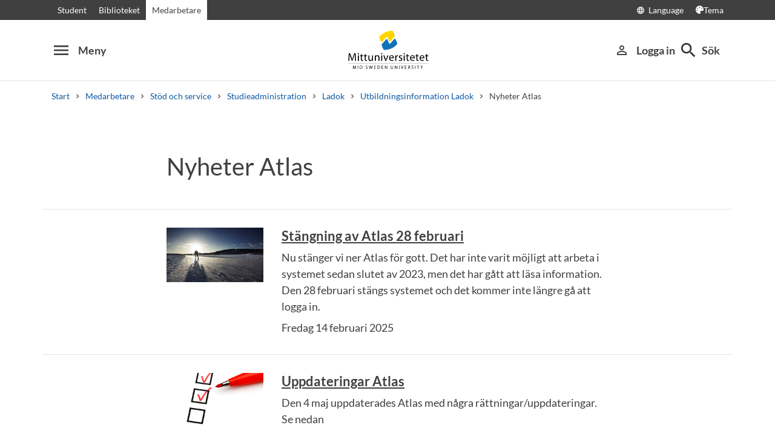

--- FILE ---
content_type: text/html; charset=utf-8
request_url: https://www.miun.se/medarbetare/gemensamt/studieadministration/Ladok/utbildningsinformation/nyheter-atlas/
body_size: 7317
content:
<!DOCTYPE html>
<html lang="sv" xml:lang="sv" class="main-site-only" 
    xmlns="http://www.w3.org/1999/xhtml">
    <head>
        <meta charset="UTF-8">
<title>Nyheter Atlas | miun.se</title>

    <link
    rel="canonical" 
    href="https://www.miun.se/medarbetare/gemensamt/studieadministration/Ladok/utbildningsinformation/nyheter-atlas/" 
    
    >
    <link
    rel="manifest" 
    href="/contentassets/5f744a611e6c481195ac689a89ee54df/manifest_sv.json" 
    
    >
    <link
    rel="apple-touch-startup-image" 
    href="/globalassets/pwa/launch_640x1136.png" 
    
    >
    <link
    rel="apple-touch-startup-image" 
    href="/globalassets/pwa/launch_750x1294.png" 
    
    >
    <link
    rel="apple-touch-startup-image" 
    href="/globalassets/pwa/launch_1242x2148.png" 
    
    >
    <link
    rel="apple-touch-startup-image" 
    href="/globalassets/pwa/launch_1125x2436.png" 
    
    >
    <link
    rel="apple-touch-startup-image" 
    href="/globalassets/pwa/launch_1536x2048.png" 
    
    >
    <link
    rel="apple-touch-startup-image" 
    href="/globalassets/pwa/launch_2048x2732.png" 
    
    >
    <link
    rel="apple-touch-icon" 
    href="/globalassets/pwa/apple-icon-57x57.png" 
    sizes="57x57" 
    >
    <link
    rel="apple-touch-icon" 
    href="/globalassets/pwa/apple-icon-60x60.png" 
    sizes="60x60" 
    >
    <link
    rel="apple-touch-icon" 
    href="/globalassets/pwa/apple-touch-icon-72x72.png" 
    sizes="72x72" 
    >
    <link
    rel="apple-touch-icon" 
    href="/globalassets/pwa/apple-icon-76x76.png" 
    sizes="76x76" 
    >
    <link
    rel="apple-touch-icon" 
    href="/globalassets/pwa/apple-icon-114x114.png" 
    sizes="114x114" 
    >
    <link
    rel="apple-touch-icon" 
    href="/globalassets/pwa/apple-touch-icon-120x120.png" 
    sizes="120x120" 
    >
    <link
    rel="apple-touch-icon" 
    href="/globalassets/pwa/apple-touch-icon-144x144.png" 
    sizes="144x144" 
    >
    <link
    rel="apple-touch-icon" 
    href="/globalassets/pwa/apple-icon-152x152.png" 
    sizes="152x152" 
    >
    <link
    rel="apple-touch-icon" 
    href="/globalassets/pwa/apple-touch-icon-180x180.png" 
    sizes="180x180" 
    >
    <link
    rel="icon" 
    href="/globalassets/pwa/favicon-16x16.png" 
    sizes="16x16" 
    >
    <link
    rel="icon" 
    href="/globalassets/pwa/favicon-32x32.png" 
    sizes="32x32" 
    >
    <link
    rel="icon" 
    href="/globalassets/pwa/favicon-96x96.png" 
    sizes="96x96" 
    >
    <link
    rel="icon" 
    href="/globalassets/pwa/android-icon-192x192.png" 
    sizes="192x192" 
    >
    <link
    rel="icon" 
    href="/globalassets/pwa/android-chrome-512x512.png" 
    sizes="512x512" 
    >

    <meta
    
    name="viewport" 
    
    
    content="width=device-width, initial-scale=1.0" 
    
    
    >
    <meta
    
    
    
    http-equiv="X-UA-Compatible" 
    content="IE=edge" 
    
    
    >
    <meta
    
    name="pageId" 
    
    
    content="126742" 
    
    
    >
    <meta
    
    name="viewport" 
    
    
    content="width=device-width, initial-scale=1.0" 
    
    
    >
    <meta
    
    
    property="og:title" 
    
    content="Nyheter Atlas" 
    
    
    >
    <meta
    
    
    property="og:url" 
    
    content="/medarbetare/gemensamt/studieadministration/Ladok/utbildningsinformation/nyheter-atlas/" 
    
    
    >
    <meta
    
    
    property="og:locale" 
    
    content="sv" 
    
    
    >
    <meta
    
    name="apple-mobile-web-app-capable" 
    
    
    content="yes" 
    
    
    >
    <meta
    
    name="apple-mobile-web-app-status-bar-style" 
    
    
    content="#ffffff" 
    
    
    >
    <meta
    
    name="apple-mobile-web-app-title" 
    
    
    content="Miun PWA" 
    
    
    >
    <meta
    
    name="theme-color" 
    
    
    content="#ffffff" 
    
    
    >
    <meta
    
    
    property="og:type" 
    
    content="website" 
    
    
    >
    <meta
    
    name="apple-mobile-web-app-capable" 
    
    
    content="yes" 
    
    
    >
    <meta
    
    name="msapplication-TileImage" 
    
    
    content="/globalassets/pwa/android-chrome-512x512.png" 
    
    
    >
    <meta
    
    name="msapplication-TileColor" 
    
    
    content="#ffffff" 
    
    
    >

<!-- Start TopScriptArea -->
<link rel="dns-prefetch" href="https://files.imbox.io" crossorigin>
<link rel="dns-prefetch" href="https://fonts.gstatic.com" crossorigin>
<link rel="dns-prefetch" href="https://static.rekai.se" crossorigin>
<link rel="preconnect" href="https://static.rekai.se" crossorigin>
<link rel="preconnect" href="https://cse.google.com" crossorigin>
<link rel="preconnect" href="https://log.cookieyes.com" crossorigin>
<link rel="preconnect" href="https://fonts.googleapis.com" crossorigin>
<link rel="preconnect" href="https://fonts.gstatic.com" crossorigin>
<meta content="nopagereadaloud" name="google" />
<meta name="mobile-web-app-capable" content="yes">
<link rel="alternate" href="https://www.miun.se" hreflang="sv-se" >
<link rel="alternate" href="https://www.miun.se/en" hreflang="en-gb" >
<!-- Custom styling here-->
<style>
    #imbox-container { color-scheme: light; }
   </style>
<!-- Pingdom start --> 
<script nonce='+7ZzXKDbGZKYFztmhoHyraFgtm73jDaAajYp4SS07s4=' src="//rum-static.pingdom.net/pa-6807952a7a5fd40012000622.js" async></script>
<!-- Pingdom end --> 
<!-- Google Tag Manager start -->
<script nonce='+7ZzXKDbGZKYFztmhoHyraFgtm73jDaAajYp4SS07s4='>(function(w,d,s,l,i){w[l]=w[l]||[];w[l].push({'gtm.start':
new Date().getTime(),event:'gtm.js'});var f=d.getElementsByTagName(s)[0],
j=d.createElement(s),dl=l!='dataLayer'?'&l='+l:'';j.async=true;j.src=
'https://www.googletagmanager.com/gtm.js?id='+i+dl;f.parentNode.insertBefore(j,f);
})(window,document,'script','dataLayer','GTM-5G46HG');</script>
<!-- Google Tag Manager end -->
<!-- End TopScriptArea -->
            <link rel="stylesheet" href='/css/main.css?date=2026-01-15'>

        <script nonce="&#x2B;7ZzXKDbGZKYFztmhoHyraFgtm73jDaAajYp4SS07s4=" src="/_content/Vizzit.Optimizely/integration.js"></script>
<script nonce="&#x2B;7ZzXKDbGZKYFztmhoHyraFgtm73jDaAajYp4SS07s4=">
$vizzit$ = typeof $vizzit$ != 'undefined' ? $vizzit$ : {};
</script>
<script nonce="&#x2B;7ZzXKDbGZKYFztmhoHyraFgtm73jDaAajYp4SS07s4=">
$vizzit$ = {keys: $vizzit$.keys || {},client: $vizzit$.client || {},config: $vizzit$.config || {},endpoint: $vizzit$.endpoint || {},};
</script>
<script nonce="&#x2B;7ZzXKDbGZKYFztmhoHyraFgtm73jDaAajYp4SS07s4=">
$vizzit$.keys.public = 'FeAdpME7jI9pvsax/JY8XeRS0K9QFFuiFLx+KDFJf0M=';
</script>
<script nonce="&#x2B;7ZzXKDbGZKYFztmhoHyraFgtm73jDaAajYp4SS07s4=">
$vizzit$.config.ajax = true;
</script>
<script nonce="&#x2B;7ZzXKDbGZKYFztmhoHyraFgtm73jDaAajYp4SS07s4=">
!function(T,l,y){var S=T.location,k="script",D="instrumentationKey",C="ingestionendpoint",I="disableExceptionTracking",E="ai.device.",b="toLowerCase",w="crossOrigin",N="POST",e="appInsightsSDK",t=y.name||"appInsights";(y.name||T[e])&&(T[e]=t);var n=T[t]||function(d){var g=!1,f=!1,m={initialize:!0,queue:[],sv:"5",version:2,config:d};function v(e,t){var n={},a="Browser";return n[E+"id"]=a[b](),n[E+"type"]=a,n["ai.operation.name"]=S&&S.pathname||"_unknown_",n["ai.internal.sdkVersion"]="javascript:snippet_"+(m.sv||m.version),{time:function(){var e=new Date;function t(e){var t=""+e;return 1===t.length&&(t="0"+t),t}return e.getUTCFullYear()+"-"+t(1+e.getUTCMonth())+"-"+t(e.getUTCDate())+"T"+t(e.getUTCHours())+":"+t(e.getUTCMinutes())+":"+t(e.getUTCSeconds())+"."+((e.getUTCMilliseconds()/1e3).toFixed(3)+"").slice(2,5)+"Z"}(),iKey:e,name:"Microsoft.ApplicationInsights."+e.replace(/-/g,"")+"."+t,sampleRate:100,tags:n,data:{baseData:{ver:2}}}}var h=d.url||y.src;if(h){function a(e){var t,n,a,i,r,o,s,c,u,p,l;g=!0,m.queue=[],f||(f=!0,t=h,s=function(){var e={},t=d.connectionString;if(t)for(var n=t.split(";"),a=0;a<n.length;a++){var i=n[a].split("=");2===i.length&&(e[i[0][b]()]=i[1])}if(!e[C]){var r=e.endpointsuffix,o=r?e.location:null;e[C]="https://"+(o?o+".":"")+"dc."+(r||"services.visualstudio.com")}return e}(),c=s[D]||d[D]||"",u=s[C],p=u?u+"/v2/track":d.endpointUrl,(l=[]).push((n="SDK LOAD Failure: Failed to load Application Insights SDK script (See stack for details)",a=t,i=p,(o=(r=v(c,"Exception")).data).baseType="ExceptionData",o.baseData.exceptions=[{typeName:"SDKLoadFailed",message:n.replace(/\./g,"-"),hasFullStack:!1,stack:n+"\nSnippet failed to load ["+a+"] -- Telemetry is disabled\nHelp Link: https://go.microsoft.com/fwlink/?linkid=2128109\nHost: "+(S&&S.pathname||"_unknown_")+"\nEndpoint: "+i,parsedStack:[]}],r)),l.push(function(e,t,n,a){var i=v(c,"Message"),r=i.data;r.baseType="MessageData";var o=r.baseData;return o.message='AI (Internal): 99 message:"'+("SDK LOAD Failure: Failed to load Application Insights SDK script (See stack for details) ("+n+")").replace(/\"/g,"")+'"',o.properties={endpoint:a},i}(0,0,t,p)),function(e,t){if(JSON){var n=T.fetch;if(n&&!y.useXhr)n(t,{method:N,body:JSON.stringify(e),mode:"cors"});else if(XMLHttpRequest){var a=new XMLHttpRequest;a.open(N,t),a.setRequestHeader("Content-type","application/json"),a.send(JSON.stringify(e))}}}(l,p))}function i(e,t){f||setTimeout(function(){!t&&m.core||a()},500)}var e=function(){var n=l.createElement(k);n.src=h;var e=y[w];return!e&&""!==e||"undefined"==n[w]||(n[w]=e),n.onload=i,n.onerror=a,n.onreadystatechange=function(e,t){"loaded"!==n.readyState&&"complete"!==n.readyState||i(0,t)},n}();y.ld<0?l.getElementsByTagName("head")[0].appendChild(e):setTimeout(function(){l.getElementsByTagName(k)[0].parentNode.appendChild(e)},y.ld||0)}try{m.cookie=l.cookie}catch(p){}function t(e){for(;e.length;)!function(t){m[t]=function(){var e=arguments;g||m.queue.push(function(){m[t].apply(m,e)})}}(e.pop())}var n="track",r="TrackPage",o="TrackEvent";t([n+"Event",n+"PageView",n+"Exception",n+"Trace",n+"DependencyData",n+"Metric",n+"PageViewPerformance","start"+r,"stop"+r,"start"+o,"stop"+o,"addTelemetryInitializer","setAuthenticatedUserContext","clearAuthenticatedUserContext","flush"]),m.SeverityLevel={Verbose:0,Information:1,Warning:2,Error:3,Critical:4};var s=(d.extensionConfig||{}).ApplicationInsightsAnalytics||{};if(!0!==d[I]&&!0!==s[I]){var c="onerror";t(["_"+c]);var u=T[c];T[c]=function(e,t,n,a,i){var r=u&&u(e,t,n,a,i);return!0!==r&&m["_"+c]({message:e,url:t,lineNumber:n,columnNumber:a,error:i}),r},d.autoExceptionInstrumented=!0}return m}(y.cfg);function a(){y.onInit&&y.onInit(n)}(T[t]=n).queue&&0===n.queue.length?(n.queue.push(a),n.trackPageView({})):a()}(window,document,{src: "https://js.monitor.azure.com/scripts/b/ai.2.gbl.min.js", crossOrigin: "anonymous", cfg: {instrumentationKey: 'd1c9d528-f807-4fc3-b106-8c8646f6dbb6', disableCookiesUsage: false }});
</script>

        
    </head>
    <body class="">
        <div id="app" class="header-min-height" data-context="[base64]/[base64]">
</div>
            <div class="fold-out-search">
        <div class="container-fluid">
            <div class="container">
                <div class="col-12">
                    <div class="fold-out-search__content">
                        <h2>S&#246;k</h2>
                        <div class="fold-out-search__script-wrapper">
                            <script nonce='+7ZzXKDbGZKYFztmhoHyraFgtm73jDaAajYp4SS07s4=' src="https://static.rekai.se/addon/v3/rekai_autocomplete.min.js"></script>
<script nonce='+7ZzXKDbGZKYFztmhoHyraFgtm73jDaAajYp4SS07s4='>
__rekai.ready(function() {
    
// Autocomplete
var searchSelector = '#gsc-i-id1';

// START HTML AUTOCOMPLETE
var rekAutocomplete = rekai_autocomplete(searchSelector, {
  debug: true,
  clearOnSelected: true,
  params: {
    entitytype: 'all'
  }
}).on('rekai_autocomplete:selected', function (event, suggestion, dataset) {
  window.location = suggestion.url;
});

// Function that removes display block from ".rekai-dropdown-menu"
function hideDropdownMenu() {
  document.querySelectorAll('.rekai-dropdown-menu').forEach(function (el) {
    el.style.display = 'none';
  });
}
// Event for when Enter is pressed in the input
var searchInput = document.querySelector('#gsc-i-id1');
if (searchInput) {
  searchInput.addEventListener('keydown', function (e) {
    if (e.key === 'Enter') {
      hideDropdownMenu();
    }
  });
}

// If keydown or click on ".gsc-search-button", run hideDropdownMenu
document.querySelectorAll('.gsc-search-button').forEach(function (btn) {
  btn.addEventListener('keydown', hideDropdownMenu);
  btn.addEventListener('click', hideDropdownMenu);
});

    
});

</script>

<!-- Search suggestion color -->
<style>
.fold-out-search__script-wrapper {
  .rekai-suggestion {
    p {
      color: #000 !important;
    }
  }
  .rekai-accordion__link {
    color: #0d58a3 !important;
  }
  .rekai-accordion__answer-text,
  .rekai-accordion__answer-page {
    color: #000 !important;    
  }
  .rekai-accordion__button {
    .rekai-accordion__question-text {
      color: #000 !important;
    }
    svg {
      color: #000 !important;
    }
  }
}
</style>
<script nonce='+7ZzXKDbGZKYFztmhoHyraFgtm73jDaAajYp4SS07s4=' src="
https://cse.google.com/cse.js?cx=015190983368593144054:kq6-drsmbqy"></script>
<div class="gcse-searchbox" data-gname="storesearch" data-personalizedAds="false"></div>
<div class="gcse-searchresults" data-gname="storesearch" data-personalizedAds="false"></div>

                                    <h3 class="fold-out-search__other-heading">Andra s&#246;ktj&#228;nster</h3>
                                <div class="fold-out-search__links">
                                    
                                        <a href="/utbildning/" class="fold-out-search__link">Kurser och program</a>
                                        <a href="/utbildning/kursplaner-och-utbildningsplaner/" class="fold-out-search__link">Kursplaner</a>
                                        <a href="/student/antagen/valkomstbrev/" class="fold-out-search__link">V&#228;lkomstbrev</a>
                                        <a href="/kontakt/personal/" class="fold-out-search__link">Personal</a>
                                </div>
                        </div>
                    </div>
                </div>
            </div>
        </div>
    </div>

        
        <main id="main" class="news--page">
    <div class="container">
        <div class="row title-container">
            <div class="col-md-10 mt-xs offset-md-1 col-lg-8 offset-lg-2">
                <h1 class="heading-level-1" >Nyheter Atlas</h1>
                
            </div>
        </div>
    </div>
    <div data-component="NewsPage" data-context="[base64]/[base64]">
    </div>
</main>
            <section class="last-update" aria-label="Sidan uppdaterades">
        
    </section>

        
        <footer>
    <div class="container">
        <div class="row contact-us justify-content-center">
            <div class="col-md-4 contact-card">
                <div class="contact-icon">
                    <span aria-hidden="true" class="material-icons">phone</span>
                </div>
                <div class="contact-url">
                    <a href="tel:+4610-1428000">+46 (0)10-142 80 00 </a>
                </div>
                <div class="contact-text">
                    <p>M&#229;ndag&#8211;fredag, kl. 8&#8211;16</p>
                </div>
            </div>
            <div class="col-md-4 contact-card">
                <div class="contact-icon">
                    <span aria-hidden="true" class="material-icons">mail_outline</span>
                </div>
                <div class="contact-url">
                    <a href="mailto:kontakt@miun.se">kontakt@miun.se</a>
                </div>
                <div class="contact-text">
                    <p>Vi svarar p&#229; e-post m&#229;ndag till fredag</p>
                </div>
            </div>
            <div class="col-md-4 contact-card">
                <div class="contact-icon">
                    <span aria-hidden="true" class="material-icons">info_outline</span>
                </div>
                <div class="contact-url">
                    <a href="/kontakt/sakerhet/">Kris och s&#228;kerhet</a>
                </div>
                <div class="contact-text">
                    <p>Om n&#246;dsituation skulle uppst&#229;</p>
                </div>
            </div>
        </div>
        <ul class="social-links list-unstyled">
                <li>
                        <a href="https://www.miun.se/ledigajobb">Lediga jobb</a>
                </li>
                <li>
                        <a href="https://www.miun.se/kontakt">Kontakt</a>
                </li>
                <li>
                        <a href="https://www.miun.se/hittahit/">Hitta till oss</a>
                </li>
                <li>
                        <a href="https://www.miun.se/omwebbplatsen/">Om webbplatsen</a>
                </li>
        </ul>
    </div>
</footer>
        <script nonce="+7ZzXKDbGZKYFztmhoHyraFgtm73jDaAajYp4SS07s4=" id="favouritesConfig" type="application/json">

</script>

  <script nonce="+7ZzXKDbGZKYFztmhoHyraFgtm73jDaAajYp4SS07s4=" src='/js/main.js?date=639040686880000000'></script>


  <script nonce="+7ZzXKDbGZKYFztmhoHyraFgtm73jDaAajYp4SS07s4=">
    if ('serviceWorker' in navigator) {
      window.addEventListener('load', () => {
        navigator.serviceWorker.register('/backend/service-worker.js')
          .then(registration => {
            console.log('Service Worker registered with scope:', registration.scope);
          })
          .catch(error => {
            console.error('Service Worker registration failed:', error);
          });
      });
    }
  </script>

<!-- Google Tag Manager (noscript) -->
<noscript><iframe src="https://www.googletagmanager.com/ns.html?id=GTM-5G46HG"
height="0" width="0" style="display:none;visibility:hidden"></iframe></noscript>
<!-- End Google Tag Manager (noscript) -->
        <script defer="defer" nonce="&#x2B;7ZzXKDbGZKYFztmhoHyraFgtm73jDaAajYp4SS07s4=" src="/Util/Find/epi-util/find.js"></script>
<script nonce="&#x2B;7ZzXKDbGZKYFztmhoHyraFgtm73jDaAajYp4SS07s4=">
document.addEventListener('DOMContentLoaded',function(){if(typeof FindApi === 'function'){var api = new FindApi();api.setApplicationUrl('/');api.setServiceApiBaseUrl('/find_v2/');api.processEventFromCurrentUri();api.bindWindowEvents();api.bindAClickEvent();api.sendBufferedEvents();}})
</script>

        
    </body>
</html>

--- FILE ---
content_type: text/javascript
request_url: https://www.miun.se/js/1751.main.js
body_size: 2585
content:
(self.webpackChunkmiun_designlib=self.webpackChunkmiun_designlib||[]).push([[1751],{50127(e,t,s){"use strict";s.r(t),s.d(t,{default:()=>q});var i=s(85217);const a={class:"container mb-5 newspagecomponent vld-parent"},l={class:"d-flex align-items-center justify-content-center pb-2"};var n=s(29457);const o={class:"newsfilter col-md-10 mt-xs offset-md-1 col-lg-8 offset-lg-2"},d={class:"newsfilter_heading"},r={class:"newsfilter_tags"},g=["onClick","disabled"],c={props:["tags","loading","filterText"],mounted(){this.initUserSelectedTags()},data(){return{selectableTags:this.tags?this.tags:[],selectedTags:[]}},methods:{initUserSelectedTags(){this.selectableTags.forEach(e=>{e.selected&&this.selectedTags.push(e.contentlink)})},addRemoveTagFilter(e){this.selectedTags.includes(e.contentlink)||this.selectedTags.push(e.contentlink),e.selected=!e.selected,!1===e.selected&&(this.selectedTags=this.selectedTags.filter(t=>t!==e.contentlink)),this.$emit("handle-selected-tags",this.selectedTags)}}};var h=s(72406);const u=(0,h.A)(c,[["render",function(e,t,s,a,l,c){return(0,i.uX)(),(0,i.CE)("div",o,[(0,i.Lk)("span",d,(0,n.v_)(s.filterText),1),(0,i.Lk)("ul",r,[((0,i.uX)(!0),(0,i.CE)(i.FK,null,(0,i.pI)(l.selectableTags,e=>((0,i.uX)(),(0,i.CE)("li",null,[(0,i.Lk)("button",{class:(0,n.C4)([e.selected?"filter-button filter-button_selected":"filter-button"]),onClick:t=>c.addRemoveTagFilter(e),disabled:s.loading},(0,n.v_)(e.name),11,g)]))),256))])])}]]);var m=s(75575);const p={class:"row newslist"},x={class:"col-12"},f={class:"list-unstyled"},w={key:0,class:"col-12"},v={key:"2",disabled:"",class:"d-flex align-items-center button-small ml-auto mr-auto"},I=["id"],T={class:"row"},k={key:0,class:"col-12 col-md-3"},P=["href"],b=["data-src","alt"],M={class:"col-12 col-md-9"},C={class:"d-flex flex-column"},y=["href"],E={class:"heading-level-3"},N={key:1,class:"mb-0"},F={key:2,class:"mb-0 mt-2"},L={class:"news-tags"},X={class:"mt-3"},_={class:"mt-3"},D={props:["id","img","imgAlt","url","title","excerpt","date","groups","groupsText","tags","promotestyle"],mounted(){},data(){return{tagsFormatted:this.tags?this.tags.split(","):[],groupsFormatted:this.groups?this.groups.split(","):[]}},methods:{capitalize:e=>e?(e=e.toString()).charAt(0).toUpperCase()+e.slice(1):""}},U={components:{NewsItem:(0,h.A)(D,[["render",function(e,t,s,a,l,o){return(0,i.uX)(),(0,i.CE)("li",{class:(0,n.C4)(["row news-container",s.promotestyle])},[(0,i.Lk)("article",{id:this.id,class:"news-item col-md-10 offset-md-1 col-lg-8 offset-lg-2"},[(0,i.Lk)("div",T,[this.img?((0,i.uX)(),(0,i.CE)("div",k,[(0,i.Lk)("a",{href:this.url,class:"d-flex flex-row align-items-start"},[(0,i.Lk)("img",{src:"/images/onepixel.png","data-src":this.img,class:"lazyload",alt:this.imgAlt},null,8,b)],8,P)])):(0,i.Q3)("v-if",!0),(0,i.Lk)("div",M,[(0,i.Lk)("div",C,[this.url&&this.title?((0,i.uX)(),(0,i.CE)("a",{key:0,href:this.url},[(0,i.Lk)("h2",E,(0,n.v_)(this.title),1)],8,y)):(0,i.Q3)("v-if",!0),this.excerpt?((0,i.uX)(),(0,i.CE)("p",N,(0,n.v_)(this.excerpt),1)):(0,i.Q3)("v-if",!0),this.date?((0,i.uX)(),(0,i.CE)("p",F,(0,n.v_)(o.capitalize(this.date)),1)):(0,i.Q3)("v-if",!0),(0,i.Lk)("div",L,[((0,i.uX)(!0),(0,i.CE)(i.FK,null,(0,i.pI)(l.tagsFormatted,e=>((0,i.uX)(),(0,i.CE)("span",X,(0,n.v_)(e),1))),256)),((0,i.uX)(!0),(0,i.CE)(i.FK,null,(0,i.pI)(l.groupsFormatted,e=>((0,i.uX)(),(0,i.CE)("span",_,(0,n.v_)(e),1))),256))])])])])],8,I)],2)}]])},props:["news","cPageIndex","nPageIndex","loading","loadingMore","promotedNewsItem","showMore","groupsText"],data(){return{show:this.showMore}},methods:{fetchMore(){this.$emit("fetch-more")}}},Y=(0,h.A)(U,[["render",function(e,t,s,a,l,o){const d=(0,i.g2)("NewsItem");return(0,i.uX)(),(0,i.CE)("div",p,[(0,i.Lk)("div",x,[(0,i.Lk)("ul",f,[this.promotedNewsItem?((0,i.uX)(),(0,i.Wv)(d,{key:0,id:this.promotedNewsItem.UniqueId,img:this.promotedNewsItem.ImageData,"img-alt":this.promotedNewsItem.ImageText,url:this.promotedNewsItem.Url,title:this.promotedNewsItem.Title,excerpt:this.promotedNewsItem.Intro,date:this.promotedNewsItem.PublishedDate,promotestyle:"promotestyle"},null,8,["id","img","img-alt","url","title","excerpt","date"])):(0,i.Q3)("v-if",!0),((0,i.uX)(!0),(0,i.CE)(i.FK,null,(0,i.pI)(this.news,e=>((0,i.uX)(),(0,i.Wv)(d,{key:e.EventPageId,id:e.UniqueId,img:e.ImageData,"img-alt":e.ImageText,"groups-text":s.groupsText,groups:e.Groups,tags:e.Tags,url:e.Url,title:e.Title,excerpt:e.Intro,date:e.PublishedDate},null,8,["id","img","img-alt","groups-text","groups","tags","url","title","excerpt","date"]))),128))])]),this.cPageIndex<this.nPageIndex||!this.cPageIndex==this.nPageIndex&&!this.loading?((0,i.uX)(),(0,i.CE)("div",w,[(0,i.bF)(m.eB,{name:"fade",mode:"out-in"},{default:(0,i.k6)(()=>[this.loadingMore?((0,i.uX)(),(0,i.CE)("button",v,[...t[1]||(t[1]=[(0,i.Lk)("i",{class:"material-icons"},"cached",-1)])])):((0,i.uX)(),(0,i.CE)("button",{key:"1",onClick:t[0]||(t[0]=(...e)=>this.fetchMore&&this.fetchMore(...e)),class:"d-flex align-items-center button-small ml-auto mr-auto"},(0,n.v_)(l.show),1))]),_:1})])):(0,i.Q3)("v-if",!0)])}]]);var S=s(60629),j=s.n(S),A=s(50408);const Q={components:{NewsFilter:u,NewsList:Y,VueLoading:s.n(A)()},props:["url","request","componentTexts","tags"],data(){return{cPageIndex:0,nPageIndex:0,fetchUrl:"",news:[],promotedNewsItem:"",loading:!1,loadingMore:!1,pageIndex:0,showFilter:!1,selectedTags:[],filterText:this.componentTexts?.filterText?.value||"",groupsText:this.componentTexts?.groupsText?.value||"",showMoreText:this.componentTexts?.showMoreText?.value||""}},mounted(){this.tags&&(this.showFilter=!0),this.url&&this.request&&(this.fetchUrl=this.url,this.init(this.url,this.request))},methods:{handleSelectedTags(e){let t=this.request,s={LanguageId:this.lang,NewsPageId:t.NewsPageId,PageSize:t.PageSize};e.length>0&&(s.Tags=e),this.news.splice(0),this.init(this.url,s),this.selectedTags=e},async getMorePosts(){let e=this.request;e.PageIndex=this.nPageIndex;try{this.loadingMore=!0;const t=await fetch(this.url,{method:"post",headers:{Accept:"application/json, text/plain, */*","Content-Type":"application/json;charset=UTF-8"},body:JSON.stringify(e)}),s=await t.json();s&&(s.Events&&s.Events.length>0&&(await s.Events.map(t=>{t.PublishedDate=j()(t.PublishedDate).locale(e.LanguageId).format("dddd D MMMM YYYY")}),this.news.push(...s.Events)),this.cPageIndex=s.CurrentPageIndex,this.nPageIndex=s.NextPageIndex),this.loadingMore=!1}catch(e){console.log(e),this.loadingMore=!1}},async init(e,t){try{let s=t.LanguageId;this.loading=!0;const i=await fetch(e,{method:"post",headers:{Accept:"application/json, text/plain, */*","Content-Type":"application/json;charset=UTF-8"},body:JSON.stringify(t)}),a=await i.json();a&&(a.PromotedNewsItem&&(a.PromotedNewsItem.PublishedDate=j()(a.PromotedNewsItem.PublishedDate).locale(s).format("dddd D MMMM YYYY"),this.promotedNewsItem=a.PromotedNewsItem),a.Events&&a.Events.length>0&&(await a.Events.map(e=>{e.PublishedDate=j()(e.PublishedDate).locale(s).format("dddd D MMMM YYYY")}),this.news.push(...a.Events)),this.lang=s,this.cPageIndex=a.CurrentPageIndex,this.nPageIndex=a.NextPageIndex),this.loading=!1}catch(e){console.log(e),this.loading=!1}}}},q=(0,h.A)(Q,[["render",function(e,t,s,n,o,d){const r=(0,i.g2)("NewsFilter"),g=(0,i.g2)("vloading"),c=(0,i.g2)("NewsList");return(0,i.uX)(),(0,i.CE)("div",a,[o.showFilter?((0,i.uX)(),(0,i.Wv)(r,{key:0,"filter-text":o.filterText,tags:s.tags,loading:o.loading,onHandleSelectedTags:d.handleSelectedTags},null,8,["filter-text","tags","loading","onHandleSelectedTags"])):(0,i.Q3)("v-if",!0),(0,i.Lk)("div",l,[(0,i.bF)(g,{height:32,width:32,color:"#404040","is-full-page":!1,active:o.loading},null,8,["active"])]),o.news?((0,i.uX)(),(0,i.Wv)(c,{key:1,"groups-text":o.groupsText,"show-more":o.showMoreText,"promoted-news-item":o.promotedNewsItem,"loading-more":o.loadingMore,loading:o.loading,news:o.news,"c-page-index":o.cPageIndex,"n-page-index":o.nPageIndex,onFetchMore:d.getMorePosts},null,8,["groups-text","show-more","promoted-news-item","loading-more","loading","news","c-page-index","n-page-index","onFetchMore"])):(0,i.Q3)("v-if",!0)])}]])},98831(e,t,s){var i={"./sv":31123,"./sv.js":31123};function a(e){var t=l(e);return s(t)}function l(e){if(!s.o(i,e)){var t=new Error("Cannot find module '"+e+"'");throw t.code="MODULE_NOT_FOUND",t}return i[e]}a.keys=function(){return Object.keys(i)},a.resolve=l,e.exports=a,a.id=98831}}]);
//# sourceMappingURL=1751.main.js.map